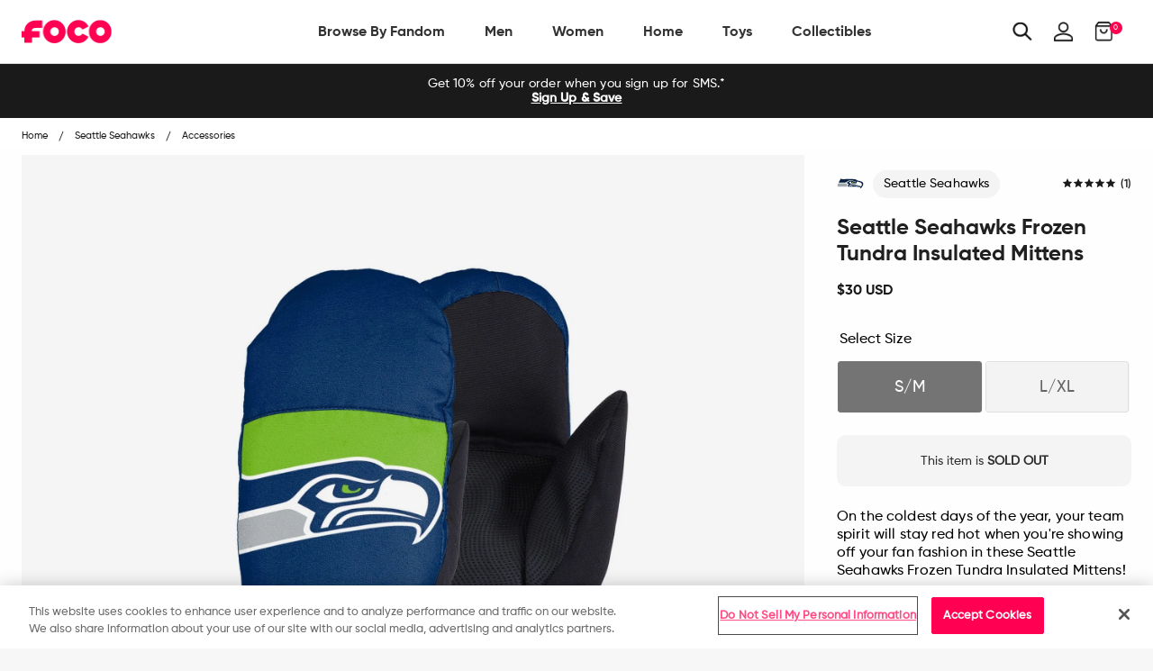

--- FILE ---
content_type: text/javascript; charset=utf-8
request_url: https://www.foco.com/products/seattle-seahawks-frozen-tundra-insulated-mittens.js
body_size: 869
content:
{"id":6571781521460,"title":"Seattle Seahawks Frozen Tundra Insulated Mittens","handle":"seattle-seahawks-frozen-tundra-insulated-mittens","description":"\u003c!--*SEP*--\u003e \u003c!--*SEP*--\u003e\n\u003cp\u003eOn the coldest days of the year, your team spirit will stay red hot when you're showing off your fan fashion in these Seattle Seahawks Frozen Tundra Insulated Mittens!\u003c\/p\u003e\n\u003cp\u003e \u003c\/p\u003e\n\u003cp\u003e\u003cb\u003e\u003cspan\u003eFeatures\u003c\/span\u003e\u003c\/b\u003e\u003cspan\u003e\u003cbr\u003e\u003c\/span\u003e\u003c\/p\u003e\n\u003cul\u003e\n\u003cli\u003eTeam-colored design with bold team logo display, in case there were any doubts where your allegiances lie\u003c\/li\u003e\n\u003cli\u003eMiniature team logo display on cuff for a little extra team spirit\u003c\/li\u003e\n\u003cli\u003eSuper-soft, insulated interior to keep you warm all winter long\u003c\/li\u003e\n\u003cli\u003eAdjustable wrist strap to keep you secure\u003c\/li\u003e\n\u003cli\u003eGripping material on palm so no one will be telling you to get a grip\u003c\/li\u003e\n\u003c\/ul\u003e\n\u003cp\u003e\u003cspan\u003e\u003cbr\u003e\u003cb\u003eDetails\u003c\/b\u003e\u003cbr\u003e\u003c\/span\u003e\u003c\/p\u003e\n\u003cul\u003e\n\u003cli\u003eMaterial: Shell – 65% Rayon\/35% Acrylic, Palm – Faux Suede\u003c\/li\u003e\n\u003cli\u003eOfficially licensed\u003c\/li\u003e\n\u003cli\u003eImported\u003c\/li\u003e\n\u003c\/ul\u003e","published_at":"2021-11-12T09:07:43-05:00","created_at":"2021-09-17T16:27:05-04:00","vendor":"FOCO","type":"Accessories","tags":["data--city:Seattle","data--filter-collection:Yes","data--filter-discount:Yes","data--gender:Men","data--gender:Women","data--league:NFL","data--region:Washington","data--sub_category1:Gloves \u0026 Mittens","data--sub_category2:Mittens","data--team:Seattle Seahawks","notify-me"],"price":3000,"price_min":3000,"price_max":3000,"available":false,"price_varies":false,"compare_at_price":null,"compare_at_price_min":0,"compare_at_price_max":0,"compare_at_price_varies":false,"variants":[{"id":39377199661108,"title":"S\/M","option1":"S\/M","option2":null,"option3":null,"sku":"GLVNFFZTMTNSSSM","requires_shipping":true,"taxable":true,"featured_image":{"id":28283174060084,"product_id":6571781521460,"position":1,"created_at":"2021-12-15T16:33:56-05:00","updated_at":"2025-09-30T23:53:09-04:00","alt":"Seattle Seahawks Frozen Tundra Insulated Mittens FOCO S\/M - FOCO.com","width":2500,"height":2500,"src":"https:\/\/cdn.shopify.com\/s\/files\/1\/2578\/8918\/products\/GLVNFFZTMTNSS_p.jpg?v=1759290789","variant_ids":[39377199661108,39377199693876]},"available":false,"name":"Seattle Seahawks Frozen Tundra Insulated Mittens - S\/M","public_title":"S\/M","options":["S\/M"],"price":3000,"weight":125,"compare_at_price":null,"inventory_management":"shopify","barcode":"196061191594","featured_media":{"alt":"Seattle Seahawks Frozen Tundra Insulated Mittens FOCO S\/M - FOCO.com","id":20540062400564,"position":1,"preview_image":{"aspect_ratio":1.0,"height":2500,"width":2500,"src":"https:\/\/cdn.shopify.com\/s\/files\/1\/2578\/8918\/products\/GLVNFFZTMTNSS_p.jpg?v=1759290789"}},"quantity_rule":{"min":1,"max":null,"increment":1},"quantity_price_breaks":[],"requires_selling_plan":false,"selling_plan_allocations":[]},{"id":39377199693876,"title":"L\/XL","option1":"L\/XL","option2":null,"option3":null,"sku":"GLVNFFZTMTNSSLXL","requires_shipping":true,"taxable":true,"featured_image":{"id":28283174060084,"product_id":6571781521460,"position":1,"created_at":"2021-12-15T16:33:56-05:00","updated_at":"2025-09-30T23:53:09-04:00","alt":"Seattle Seahawks Frozen Tundra Insulated Mittens FOCO S\/M - FOCO.com","width":2500,"height":2500,"src":"https:\/\/cdn.shopify.com\/s\/files\/1\/2578\/8918\/products\/GLVNFFZTMTNSS_p.jpg?v=1759290789","variant_ids":[39377199661108,39377199693876]},"available":false,"name":"Seattle Seahawks Frozen Tundra Insulated Mittens - L\/XL","public_title":"L\/XL","options":["L\/XL"],"price":3000,"weight":141,"compare_at_price":null,"inventory_management":"shopify","barcode":"196061191914","featured_media":{"alt":"Seattle Seahawks Frozen Tundra Insulated Mittens FOCO S\/M - FOCO.com","id":20540062400564,"position":1,"preview_image":{"aspect_ratio":1.0,"height":2500,"width":2500,"src":"https:\/\/cdn.shopify.com\/s\/files\/1\/2578\/8918\/products\/GLVNFFZTMTNSS_p.jpg?v=1759290789"}},"quantity_rule":{"min":1,"max":null,"increment":1},"quantity_price_breaks":[],"requires_selling_plan":false,"selling_plan_allocations":[]}],"images":["\/\/cdn.shopify.com\/s\/files\/1\/2578\/8918\/products\/GLVNFFZTMTNSS_p.jpg?v=1759290789","\/\/cdn.shopify.com\/s\/files\/1\/2578\/8918\/products\/GLVNFFZTMTNSS_s.jpg?v=1639635376","\/\/cdn.shopify.com\/s\/files\/1\/2578\/8918\/products\/GLVNFFZTMTNSS_g3.jpg?v=1639635377"],"featured_image":"\/\/cdn.shopify.com\/s\/files\/1\/2578\/8918\/products\/GLVNFFZTMTNSS_p.jpg?v=1759290789","options":[{"name":"Size","position":1,"values":["S\/M","L\/XL"]}],"url":"\/products\/seattle-seahawks-frozen-tundra-insulated-mittens","media":[{"alt":"Seattle Seahawks Frozen Tundra Insulated Mittens FOCO S\/M - FOCO.com","id":20540062400564,"position":1,"preview_image":{"aspect_ratio":1.0,"height":2500,"width":2500,"src":"https:\/\/cdn.shopify.com\/s\/files\/1\/2578\/8918\/products\/GLVNFFZTMTNSS_p.jpg?v=1759290789"},"aspect_ratio":1.0,"height":2500,"media_type":"image","src":"https:\/\/cdn.shopify.com\/s\/files\/1\/2578\/8918\/products\/GLVNFFZTMTNSS_p.jpg?v=1759290789","width":2500},{"alt":"Seattle Seahawks Frozen Tundra Insulated Mittens FOCO - FOCO.com","id":20540062433332,"position":2,"preview_image":{"aspect_ratio":1.0,"height":2500,"width":2500,"src":"https:\/\/cdn.shopify.com\/s\/files\/1\/2578\/8918\/products\/GLVNFFZTMTNSS_s.jpg?v=1639635376"},"aspect_ratio":1.0,"height":2500,"media_type":"image","src":"https:\/\/cdn.shopify.com\/s\/files\/1\/2578\/8918\/products\/GLVNFFZTMTNSS_s.jpg?v=1639635376","width":2500},{"alt":"Seattle Seahawks Frozen Tundra Insulated Mittens FOCO - FOCO.com","id":20540062367796,"position":3,"preview_image":{"aspect_ratio":1.0,"height":2500,"width":2500,"src":"https:\/\/cdn.shopify.com\/s\/files\/1\/2578\/8918\/products\/GLVNFFZTMTNSS_g3.jpg?v=1639635377"},"aspect_ratio":1.0,"height":2500,"media_type":"image","src":"https:\/\/cdn.shopify.com\/s\/files\/1\/2578\/8918\/products\/GLVNFFZTMTNSS_g3.jpg?v=1639635377","width":2500}],"requires_selling_plan":false,"selling_plan_groups":[]}

--- FILE ---
content_type: text/javascript
request_url: https://cdn.attn.tv/growth-tag-assets/client-configs/mNR.js
body_size: 39
content:
(function(){"use strict";const i=window,o=({email:n})=>{window._learnq&&window._learnq.push(["identify",{$email:n}])},t={CUSTOM_EMAIL_LEAD_EVENTS:({email:n})=>{o({email:n})}};i.__attentive_client_cfg=t})();
